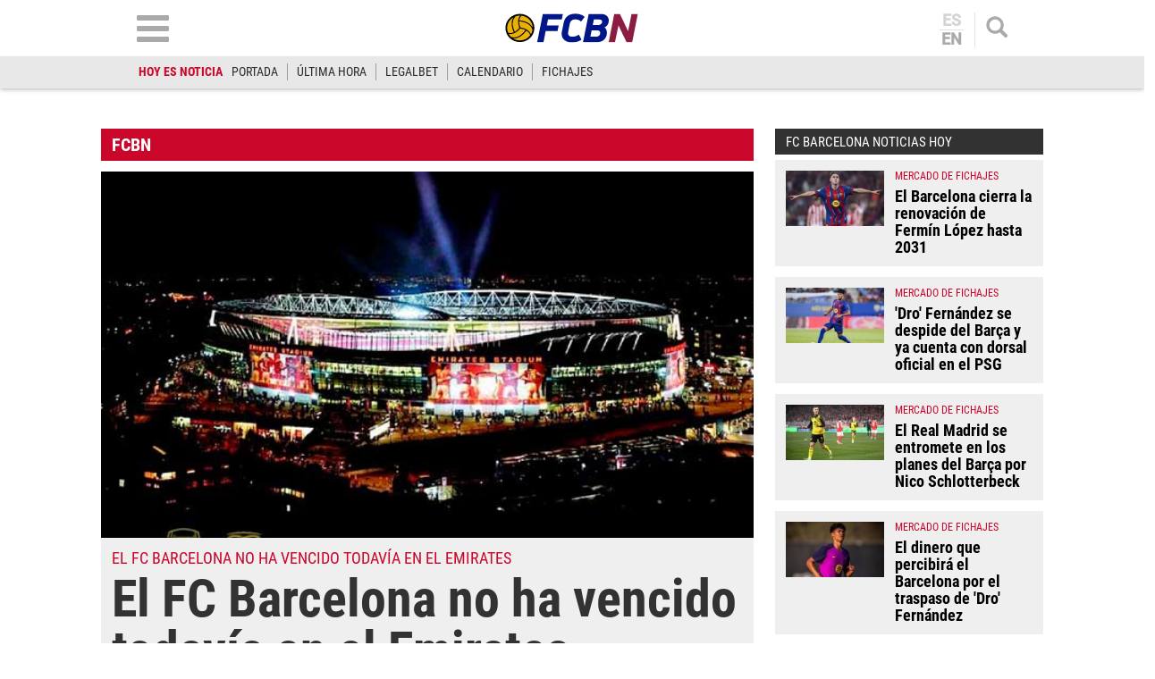

--- FILE ---
content_type: text/html; charset=utf-8
request_url: https://www.google.com/recaptcha/api2/aframe
body_size: 268
content:
<!DOCTYPE HTML><html><head><meta http-equiv="content-type" content="text/html; charset=UTF-8"></head><body><script nonce="YVN0uzNJL6iY7LvT96qorw">/** Anti-fraud and anti-abuse applications only. See google.com/recaptcha */ try{var clients={'sodar':'https://pagead2.googlesyndication.com/pagead/sodar?'};window.addEventListener("message",function(a){try{if(a.source===window.parent){var b=JSON.parse(a.data);var c=clients[b['id']];if(c){var d=document.createElement('img');d.src=c+b['params']+'&rc='+(localStorage.getItem("rc::a")?sessionStorage.getItem("rc::b"):"");window.document.body.appendChild(d);sessionStorage.setItem("rc::e",parseInt(sessionStorage.getItem("rc::e")||0)+1);localStorage.setItem("rc::h",'1769908438043');}}}catch(b){}});window.parent.postMessage("_grecaptcha_ready", "*");}catch(b){}</script></body></html>